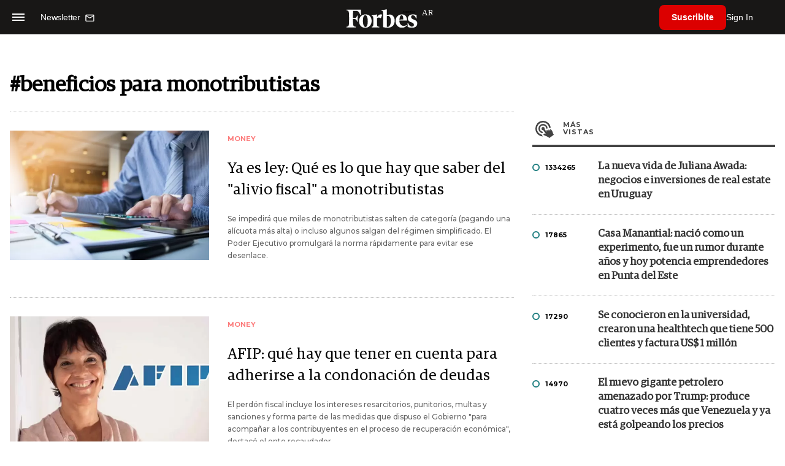

--- FILE ---
content_type: text/html; charset=utf-8
request_url: https://www.google.com/recaptcha/api2/aframe
body_size: 167
content:
<!DOCTYPE HTML><html><head><meta http-equiv="content-type" content="text/html; charset=UTF-8"></head><body><script nonce="w8NlcsXfdCUXvFxwBWIkIg">/** Anti-fraud and anti-abuse applications only. See google.com/recaptcha */ try{var clients={'sodar':'https://pagead2.googlesyndication.com/pagead/sodar?'};window.addEventListener("message",function(a){try{if(a.source===window.parent){var b=JSON.parse(a.data);var c=clients[b['id']];if(c){var d=document.createElement('img');d.src=c+b['params']+'&rc='+(localStorage.getItem("rc::a")?sessionStorage.getItem("rc::b"):"");window.document.body.appendChild(d);sessionStorage.setItem("rc::e",parseInt(sessionStorage.getItem("rc::e")||0)+1);localStorage.setItem("rc::h",'1768662479445');}}}catch(b){}});window.parent.postMessage("_grecaptcha_ready", "*");}catch(b){}</script></body></html>